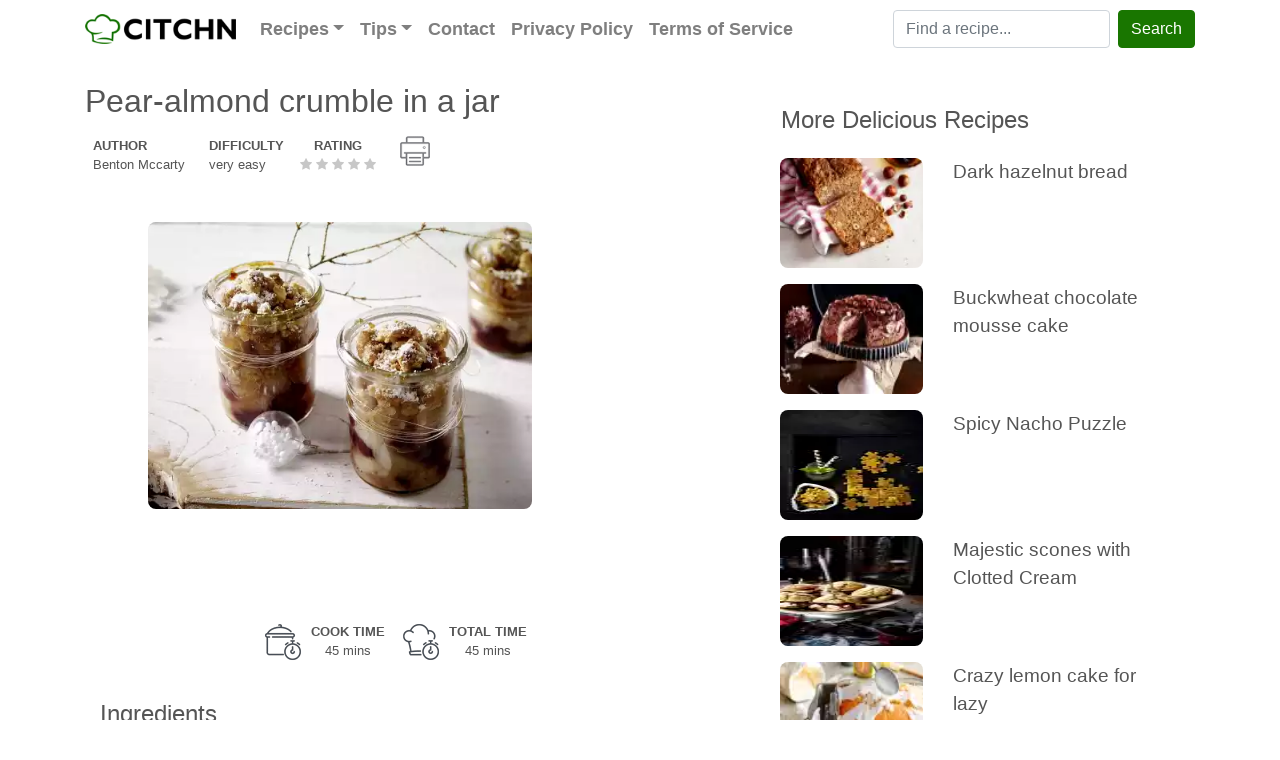

--- FILE ---
content_type: text/html; charset=utf-8
request_url: https://www.google.com/recaptcha/api2/aframe
body_size: 268
content:
<!DOCTYPE HTML><html><head><meta http-equiv="content-type" content="text/html; charset=UTF-8"></head><body><script nonce="HDl3Ck2MVFPI3c_px0bf-Q">/** Anti-fraud and anti-abuse applications only. See google.com/recaptcha */ try{var clients={'sodar':'https://pagead2.googlesyndication.com/pagead/sodar?'};window.addEventListener("message",function(a){try{if(a.source===window.parent){var b=JSON.parse(a.data);var c=clients[b['id']];if(c){var d=document.createElement('img');d.src=c+b['params']+'&rc='+(localStorage.getItem("rc::a")?sessionStorage.getItem("rc::b"):"");window.document.body.appendChild(d);sessionStorage.setItem("rc::e",parseInt(sessionStorage.getItem("rc::e")||0)+1);localStorage.setItem("rc::h",'1768589482014');}}}catch(b){}});window.parent.postMessage("_grecaptcha_ready", "*");}catch(b){}</script></body></html>